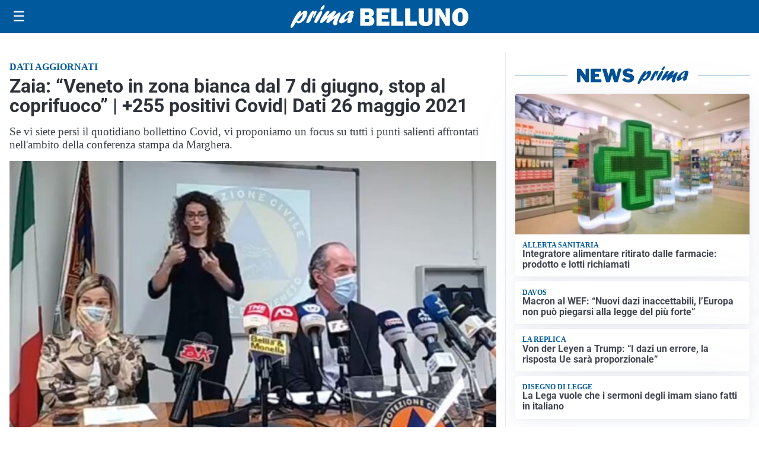

--- FILE ---
content_type: text/html; charset=utf8
request_url: https://primabelluno.it/media/my-theme/widgets/list-posts/sidebar-video-piu-visti.html?ts=29483016
body_size: 579
content:
<div class="widget-title"><span>Video più visti</span></div>
<div class="widget-sidebar-featured-poi-lista">
            
                    <article class="featured">
                <a href="https://primabelluno.it/attualita/maxi-emergenza-simulata-a-belluno-test-su-un-grave-incidente-stradale-con-piu-mezzi-coinvolti/">
                                            <figure><img width="480" height="300" src="https://primabelluno.it/media/2026/01/IMG_6209-480x300.jpeg" class="attachment-thumbnail size-thumbnail wp-post-image" alt="Maxi emergenza simulata a Belluno: test su un grave incidente stradale con più mezzi coinvolti" loading="lazy" sizes="(max-width: 480px) 480px, (max-width: 1024px) 640px, 1280px" decoding="async" /></figure>
                                        <div class="post-meta">
                                                    <span class="lancio">La simulazione</span>
                                                <h3>Maxi emergenza simulata a Belluno: test su un grave incidente stradale con più mezzi coinvolti</h3>
                    </div>
                </a>
            </article>
                    
                    <article class="compact">
                <a href="https://primabelluno.it/sanita/medici-e-medicina-la-neurochirurgia-apre-il-viaggio-nella-scienza-raccontata-in-tv/">
                    <div class="post-meta">
                                                    <span class="lancio">televisione</span>
                                                <h3>“Medici e Medicina”: la neurochirurgia apre il viaggio nella scienza raccontata in Tv</h3>
                    </div>
                </a>
            </article>
            </div>

<div class="widget-footer"><a role="button" href="/multimedia/video/" class="outline widget-more-button">Altri video</a></div>